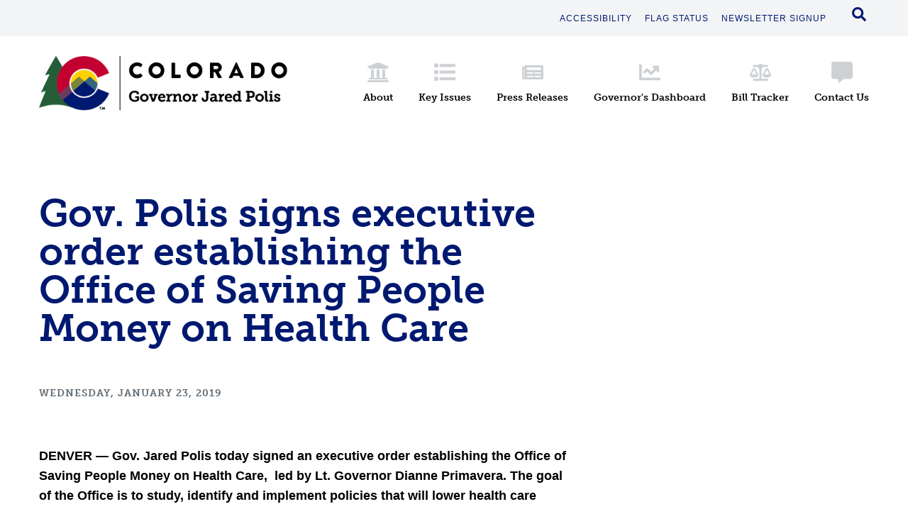

--- FILE ---
content_type: text/html; charset=UTF-8
request_url: https://www.colorado.gov/governor/news/gov-polis-signs-executive-order-establishing-office-saving-people-money-health-care
body_size: 8425
content:
<!DOCTYPE html>
<html lang="en" dir="ltr" prefix="content: http://purl.org/rss/1.0/modules/content/  dc: http://purl.org/dc/terms/  foaf: http://xmlns.com/foaf/0.1/  og: http://ogp.me/ns#  rdfs: http://www.w3.org/2000/01/rdf-schema#  schema: http://schema.org/  sioc: http://rdfs.org/sioc/ns#  sioct: http://rdfs.org/sioc/types#  skos: http://www.w3.org/2004/02/skos/core#  xsd: http://www.w3.org/2001/XMLSchema# ">
  <head>
    <meta charset="utf-8" />
<script async src="https://www.googletagmanager.com/gtag/js?id=UA-15981586-9"></script>
<script>window.dataLayer = window.dataLayer || [];function gtag(){dataLayer.push(arguments)};gtag("js", new Date());gtag("set", "developer_id.dMDhkMT", true);gtag("config", "UA-15981586-9", {"groups":"default","anonymize_ip":true,"page_placeholder":"PLACEHOLDER_page_path"});</script>
<meta name="description" content="DENVER — Gov. Jared Polis today signed an executive order establishing the Office of Saving People Money on Health Care, led by Lt. Governor Dianne Primavera. The goal of the Office is to study, identify and implement policies that will lower health care costs while ensuring all Coloradans have access to affordable, quality care." />
<meta name="robots" content="index, follow" />
<link rel="canonical" href="http://governorsoffice.colorado.gov/governor/news/gov-polis-signs-executive-order-establishing-office-saving-people-money-health-care" />
<meta name="Generator" content="Drupal 10 (https://www.drupal.org)" />
<meta name="MobileOptimized" content="width" />
<meta name="HandheldFriendly" content="true" />
<meta name="viewport" content="width=device-width, initial-scale=1.0" />
<link rel="icon" href="/governor/themes/custom/polis/favicon.ico" type="image/vnd.microsoft.icon" />
<link rel="alternate" hreflang="en" href="http://governorsoffice.colorado.gov/governor/news/gov-polis-signs-executive-order-establishing-office-saving-people-money-health-care" />

    <title>Gov. Polis signs executive order establishing the Office of Saving People Money on Health Care | Colorado Governor Jared Polis</title>
    <link rel="stylesheet" media="all" href="/governor/core/themes/stable9/css/system/components/align.module.css?t74y8b" />
<link rel="stylesheet" media="all" href="/governor/core/themes/stable9/css/system/components/fieldgroup.module.css?t74y8b" />
<link rel="stylesheet" media="all" href="/governor/core/themes/stable9/css/system/components/container-inline.module.css?t74y8b" />
<link rel="stylesheet" media="all" href="/governor/core/themes/stable9/css/system/components/clearfix.module.css?t74y8b" />
<link rel="stylesheet" media="all" href="/governor/core/themes/stable9/css/system/components/details.module.css?t74y8b" />
<link rel="stylesheet" media="all" href="/governor/core/themes/stable9/css/system/components/hidden.module.css?t74y8b" />
<link rel="stylesheet" media="all" href="/governor/core/themes/stable9/css/system/components/item-list.module.css?t74y8b" />
<link rel="stylesheet" media="all" href="/governor/core/themes/stable9/css/system/components/js.module.css?t74y8b" />
<link rel="stylesheet" media="all" href="/governor/core/themes/stable9/css/system/components/nowrap.module.css?t74y8b" />
<link rel="stylesheet" media="all" href="/governor/core/themes/stable9/css/system/components/position-container.module.css?t74y8b" />
<link rel="stylesheet" media="all" href="/governor/core/themes/stable9/css/system/components/reset-appearance.module.css?t74y8b" />
<link rel="stylesheet" media="all" href="/governor/core/themes/stable9/css/system/components/resize.module.css?t74y8b" />
<link rel="stylesheet" media="all" href="/governor/core/themes/stable9/css/system/components/system-status-counter.css?t74y8b" />
<link rel="stylesheet" media="all" href="/governor/core/themes/stable9/css/system/components/system-status-report-counters.css?t74y8b" />
<link rel="stylesheet" media="all" href="/governor/core/themes/stable9/css/system/components/system-status-report-general-info.css?t74y8b" />
<link rel="stylesheet" media="all" href="/governor/core/themes/stable9/css/system/components/tablesort.module.css?t74y8b" />
<link rel="stylesheet" media="all" href="/governor/modules/contrib/ckeditor_accordion/css/accordion.frontend.css?t74y8b" />
<link rel="stylesheet" media="all" href="https://fonts.googleapis.com/css2?family=Inter:wght@100;200;300;400;500;600;700;800;900&amp;display=swap" />
<link rel="stylesheet" media="all" href="/governor/themes/contrib/prototype/components/00-base/animations.css?t74y8b" />
<link rel="stylesheet" media="all" href="/governor/themes/contrib/prototype/components/00-base/colors.css?t74y8b" />
<link rel="stylesheet" media="all" href="/governor/themes/contrib/prototype/components/00-base/grid.css?t74y8b" />
<link rel="stylesheet" media="all" href="/governor/themes/contrib/prototype/components/00-base/layers.css?t74y8b" />
<link rel="stylesheet" media="all" href="/governor/themes/contrib/prototype/components/00-base/sizes.css?t74y8b" />
<link rel="stylesheet" media="all" href="/governor/themes/contrib/prototype/components/00-base/spacing.css?t74y8b" />
<link rel="stylesheet" media="all" href="/governor/themes/contrib/prototype/components/00-base/typography.css?t74y8b" />
<link rel="stylesheet" media="all" href="/governor/themes/contrib/prototype/components/01-elements/reset.css?t74y8b" />
<link rel="stylesheet" media="all" href="/governor/themes/contrib/prototype/components/01-elements/buttons.css?t74y8b" />
<link rel="stylesheet" media="all" href="/governor/themes/contrib/prototype/components/01-elements/forms.css?t74y8b" />
<link rel="stylesheet" media="all" href="/governor/themes/contrib/prototype/components/01-elements/headings.css?t74y8b" />
<link rel="stylesheet" media="all" href="/governor/themes/contrib/prototype/components/01-elements/links.css?t74y8b" />
<link rel="stylesheet" media="all" href="/governor/themes/contrib/prototype/components/01-elements/media.css?t74y8b" />
<link rel="stylesheet" media="all" href="/governor/themes/contrib/prototype/components/01-elements/page.css?t74y8b" />
<link rel="stylesheet" media="all" href="/governor/themes/contrib/prototype/components/01-elements/tables.css?t74y8b" />
<link rel="stylesheet" media="all" href="/governor/themes/contrib/prototype/components/01-elements/text.css?t74y8b" />
<link rel="stylesheet" media="all" href="/governor/themes/contrib/prototype/components/01-elements/layout.css?t74y8b" />
<link rel="stylesheet" media="all" href="/governor/themes/contrib/prototype/components/03-layouts/container/container.css?t74y8b" />
<link rel="stylesheet" media="all" href="/governor/themes/contrib/prototype/components/03-layouts/grid/grid.css?t74y8b" />
<link rel="stylesheet" media="all" href="/governor/themes/contrib/prototype/components/03-layouts/stack/stack.css?t74y8b" />
<link rel="stylesheet" media="all" href="/governor/themes/custom/polis/build/components/footer/footer.css?t74y8b" />
<link rel="stylesheet" media="all" href="/governor/themes/custom/polis/build/components/header/header.css?t74y8b" />
<link rel="stylesheet" media="all" href="/governor/themes/custom/polis/build/libraries/layout/layout.css?t74y8b" />
<link rel="stylesheet" media="all" href="/governor/themes/custom/polis/build/libraries/layout/utility.css?t74y8b" />
<link rel="stylesheet" media="all" href="/governor/themes/contrib/prototype/components/04-regions/site-branding/site-branding.css?t74y8b" />
<link rel="stylesheet" media="all" href="/governor/themes/contrib/prototype/components/04-regions/site-footer/site-footer.css?t74y8b" />
<link rel="stylesheet" media="all" href="/governor/themes/contrib/prototype/components/04-regions/site-header/site-header.css?t74y8b" />
<link rel="stylesheet" media="all" href="//use.typekit.net/vvp7pty.css" />
<link rel="stylesheet" media="all" href="/governor/themes/custom/polis/build/libraries/global/global.css?t74y8b" />
<link rel="stylesheet" media="all" href="/governor/themes/contrib/prototype/components/05-pages/user-forms/user-forms.css?t74y8b" />

    
      </head>
  <body class="path-node page-node-type-press-release">
    <a href="#main-content" class="visually-hidden focusable skip-link">
      Skip to main content
    </a>
    
      <div class="dialog-off-canvas-main-canvas" data-off-canvas-main-canvas>
    <div class="layout-container">
  

</div></div><header class="header" role="banner">
<div class="header__utilities">
	<div class="header__utilities__inner l--constrained l--gutters">
		<nav aria-labelledby="block-utilitymenu-menu" id="block-utilitymenu" data-block-plugin-id="system_menu_block:utility">
            
  <div class="visually-hidden" id="block-utilitymenu-menu">Utility Menu</div>
  

        
            <ul  class="menu menu--utility" data-depth="0">
    <li class="menu__item google__translate">
      <div id="google_translate_element">&nbsp;</div>
      <script type="text/javascript">
      function googleTranslateElementInit() {
        new google.translate.TranslateElement({pageLanguage: 'en'}, 'google_translate_element');
      }
      </script>
      <script type="text/javascript" src="//translate.google.com/translate_a/element.js?cb=googleTranslateElementInit"></script>
    </li>
          <li  class="menu__item">
          <a href="/governor/flag-status" class="menu__link">
                          Flag Status
                      </a>
              </li>
          <li  class="menu__item">
          <a href="/governor/newsletter" class="menu__link">
                          Newsletter Signup
                      </a>
              </li>
          <li  class="menu__item">
          <a href="/governor/search" class="menu__link">
                          <svg viewBox="0 0 24 24" class="icon icon--search">
    <use xlink:href="#search"></use>
</svg>

              <span class="icon--search-text">Search Site</span>
                      </a>
              </li>
        </ul>
  


  </nav>

	</div>
</div>

<div class="header__masthead l--constrained l--gutters">
	<div class="header__logo">
		<a href="/governor/" title="Home" rel="home"     
  
  
  
  
 class="logo"
>
      <img src="/governor/themes/custom/polis/logo.png" alt="Colorado Governor Jared Polis logo" class="logo__image">
  </a>

		<button class="header__main-menu__toggle">☰</button>
	</div>

	<div class="header__main-menu">
		<nav aria-labelledby="block-polis-main-menu-menu" id="block-polis-main-menu" data-block-plugin-id="system_menu_block:main">
            
  <div class="visually-hidden" id="block-polis-main-menu-menu">Main navigation</div>
  

        
            <ul
      class="menu menu--main menu--main--parent"
       data-depth="0"
    >
          <li  class="menu__item menu__item--expanded">
        <a href="/governor/gov-polis" class="menu__link">
                      <svg viewBox="0 0 24 24" class="icon icon--university">
    <use xlink:href="#university"></use>
</svg>

          
          <span class="menu__link__text">
            About
          </span>
        </a>

                              <ul
      class="menu menu--main menu--main--dropdown"
       data-depth="1"
    >
          <li  class="menu__item">
        <a href="/governor/gov-polis" class="menu__link">
          
          <span class="menu__link__text">
            Governor Polis
          </span>
        </a>

              </li>
          <li  class="menu__item">
        <a href="/governor/lt-governor-primavera" class="menu__link">
          
          <span class="menu__link__text">
            Lt. Governor Primavera
          </span>
        </a>

              </li>
          <li  class="menu__item">
        <a href="/governor/cabinet" class="menu__link">
          
          <span class="menu__link__text">
            Cabinet
          </span>
        </a>

              </li>
          <li  class="menu__item">
        <a href="/governor/first-gentleman" class="menu__link">
          
          <span class="menu__link__text">
            First Gentleman
          </span>
        </a>

              </li>
          <li  class="menu__item">
        <a href="https://governor-residence.colorado.gov/" class="menu__link">
          
          <span class="menu__link__text">
            Governor&#039;s Residence
          </span>
        </a>

              </li>
        </ul>
  
              </li>
          <li  class="menu__item menu__item--expanded">
        <a href="/governor/key-issues" class="menu__link">
                      <svg viewBox="0 0 24 24" class="icon icon--list">
    <use xlink:href="#list"></use>
</svg>

          
          <span class="menu__link__text">
            Key Issues
          </span>
        </a>

                              <ul
      class="menu menu--main menu--main--dropdown"
       data-depth="1"
    >
          <li  class="menu__item">
        <a href="/governor/economy" class="menu__link">
          
          <span class="menu__link__text">
            Economy
          </span>
        </a>

              </li>
          <li  class="menu__item">
        <a href="/governor/environment-and-renewables" class="menu__link">
          
          <span class="menu__link__text">
            Environment and Renewables
          </span>
        </a>

              </li>
          <li  class="menu__item">
        <a href="/governor/health" class="menu__link">
          
          <span class="menu__link__text">
            Health
          </span>
        </a>

              </li>
          <li  class="menu__item">
        <a href="/governor/education" class="menu__link">
          
          <span class="menu__link__text">
            Education
          </span>
        </a>

              </li>
        </ul>
  
              </li>
          <li  class="menu__item menu__item--expanded">
        <a href="/governor/news" class="menu__link">
                      <svg viewBox="0 0 24 24" class="icon icon--newspaper">
    <use xlink:href="#newspaper"></use>
</svg>

          
          <span class="menu__link__text">
            Press Releases
          </span>
        </a>

                              <ul
      class="menu menu--main menu--main--dropdown"
       data-depth="1"
    >
          <li  class="menu__item">
        <a href="/governor/executive-orders" class="menu__link">
          
          <span class="menu__link__text">
            Executive Orders
          </span>
        </a>

              </li>
        </ul>
  
              </li>
          <li  class="menu__item">
        <a href="https://dashboard.colorado.gov/" class="menu__link">
                      <svg viewBox="0 0 24 24" class="icon icon--chart-line">
    <use xlink:href="#chart-line"></use>
</svg>

          
          <span class="menu__link__text">
            Governor&#039;s Dashboard
          </span>
        </a>

              </li>
          <li  class="menu__item">
        <a href="/governor/bill-tracker" class="menu__link">
                      <svg viewBox="0 0 24 24" class="icon icon--balance-scale">
    <use xlink:href="#balance-scale"></use>
</svg>

          
          <span class="menu__link__text">
            Bill Tracker
          </span>
        </a>

              </li>
          <li  class="menu__item menu__item--expanded">
        <a href="/governor/contact-us" class="menu__link">
                      <svg viewBox="0 0 24 24" class="icon icon--comment-alt">
    <use xlink:href="#comment-alt"></use>
</svg>

          
          <span class="menu__link__text">
            Contact Us
          </span>
        </a>

                              <ul
      class="menu menu--main menu--main--dropdown"
       data-depth="1"
    >
          <li  class="menu__item">
        <a href="/governor/share-comments" class="menu__link">
          
          <span class="menu__link__text">
            Share Comments
          </span>
        </a>

              </li>
          <li  class="menu__item">
        <a href="/governor/ask-help" class="menu__link">
          
          <span class="menu__link__text">
            Ask For Help
          </span>
        </a>

              </li>
          <li  class="menu__item">
        <a href="/governor/scheduling-request" class="menu__link">
          
          <span class="menu__link__text">
            Scheduling Request
          </span>
        </a>

              </li>
          <li  class="menu__item">
        <a href="/governor/boards-commissions" class="menu__link">
          
          <span class="menu__link__text">
            Boards and Commissions
          </span>
        </a>

              </li>
          <li  class="menu__item">
        <a href="/governor/proclamations-or-letter-request" class="menu__link">
          
          <span class="menu__link__text">
            Proclamation or Letter Request
          </span>
        </a>

              </li>
          <li  class="menu__item">
        <a href="/governor/internships" class="menu__link">
          
          <span class="menu__link__text">
            Internships
          </span>
        </a>

              </li>
          <li  class="menu__item">
        <a href="/governor/media-resources" class="menu__link">
          
          <span class="menu__link__text">
            Media Inquiries
          </span>
        </a>

              </li>
          <li  class="menu__item">
        <a href="https://www.colorado.gov/governor/CORA" class="menu__link">
          
          <span class="menu__link__text">
            Colorado Open Records Act
          </span>
        </a>

              </li>
        </ul>
  
              </li>
        </ul>
  


  </nav>

	</div>
</div></header>
  


	<div  class="region region__name--help">
					<div data-drupal-messages-fallback class="hidden"></div>

			</div>


  <main role="main">
    <a id="main-content" tabindex="-1"></a>
    <div class="layout-content">
  


	<div  class="region region__name--content">
					<div id="block-polis-content" data-block-plugin-id="system_main_block">
  
    
      <article  about="/governor/news/gov-polis-signs-executive-order-establishing-office-saving-people-money-health-care" class="l--constrained l--gutters press-release--full">
  <div class="l--main-col">
    
    <h1  class="press-release__title"><span>Gov. Polis signs executive order establishing the Office of Saving People Money on Health Care</span>
</h1>
    
    <footer class="press-release__footer">Wednesday, January 23, 2019</footer>
    
            <div class="text-content field field--name-body field--type-text-with-summary field--label-hidden field__item"><p>&nbsp;</p><p><meta charset="utf-8"></p><p dir="ltr"><b id="docs-internal-guid-2c1fa3b9-7fff-ffb9-663e-db17eb7e1a9e"><strong>DENVER — </strong></b><strong>Gov. Jared Polis today signed an executive order establishing the Office of Saving People Money on Health Care,&nbsp; led by Lt. Governor Dianne Primavera. The goal of the Office is to study, identify and implement policies that will lower health care costs while ensuring all Coloradans have access to affordable, quality care.</strong></p><p dir="ltr"><b id="docs-internal-guid-2c1fa3b9-7fff-ffb9-663e-db17eb7e1a9e"><strong>“Traveling across the state, we consistently heard from Coloradans about the rising costs of health care,” said Governor Jared Polis. “While we have made significant progress in expanding access to care in Colorado, there is still much work left to do to reduce costs. This Office will focus on ensuring affordability no matter the zip code.”</strong></b></p><p dir="ltr"><b id="docs-internal-guid-2c1fa3b9-7fff-ffb9-663e-db17eb7e1a9e"><strong>The Office will create and implement a roadmap for lowering the cost of health care including:&nbsp;</strong></b></p><ul><li dir="ltr"><p dir="ltr"><b id="docs-internal-guid-2c1fa3b9-7fff-ffb9-663e-db17eb7e1a9e"><strong>Reducing the cost of individual health insurance by working with the General Assembly to authorize a reinsurance program in Colorado;</strong></b></p></li><li dir="ltr"><p dir="ltr"><b id="docs-internal-guid-2c1fa3b9-7fff-ffb9-663e-db17eb7e1a9e"><strong>Developing proposals for a new, lower cost health insurance options;</strong></b></p></li><li dir="ltr"><p dir="ltr"><b id="docs-internal-guid-2c1fa3b9-7fff-ffb9-663e-db17eb7e1a9e"><strong>Empowering the Division of Insurance to protect consumers and support rural and mountain communities working to lower their health care costs;</strong></b></p></li><li dir="ltr"><p dir="ltr"><b id="docs-internal-guid-2c1fa3b9-7fff-ffb9-663e-db17eb7e1a9e"><strong>Increasing hospital price transparency and establishing programs to reduce prescription drug prices.</strong></b></p></li></ul><p dir="ltr"><b id="docs-internal-guid-2c1fa3b9-7fff-ffb9-663e-db17eb7e1a9e"><strong>“During my battle with cancer, I was lucky to be in the care of incredible medical professionals with my family by my side,” said Lieutenant Governor Dianne Primavera. “We want to make sure that every Coloradan can afford the same support system I did.”</strong></b></p><p dir="ltr"><b id="docs-internal-guid-2c1fa3b9-7fff-ffb9-663e-db17eb7e1a9e"><strong>The Office will also:</strong></b></p><ul><li dir="ltr"><p dir="ltr"><b id="docs-internal-guid-2c1fa3b9-7fff-ffb9-663e-db17eb7e1a9e"><strong>Establish a statewide interagency collaborative effort to develop common policies and strategies to reduce the cost of health care;</strong></b></p></li><li dir="ltr"><p dir="ltr"><b id="docs-internal-guid-2c1fa3b9-7fff-ffb9-663e-db17eb7e1a9e"><strong>Develop policies and strategies to support innovation and efficiencies in health care systems in order to reduce health care costs;</strong></b></p></li><li dir="ltr"><p dir="ltr"><b id="docs-internal-guid-2c1fa3b9-7fff-ffb9-663e-db17eb7e1a9e"><strong>Work to ensure culturally competent and equitable access to health care;</strong></b></p></li><li dir="ltr"><p dir="ltr"><b id="docs-internal-guid-2c1fa3b9-7fff-ffb9-663e-db17eb7e1a9e"><strong>Improve health in Colorado by developing, promoting, and implementing policies and strategies that reduce the costs of health care by promoting public health and addressing social determinants of health.</strong></b><br>&nbsp;</p></li></ul><p dir="ltr"><b id="docs-internal-guid-2c1fa3b9-7fff-ffb9-663e-db17eb7e1a9e"><strong>Read the full executive order </strong></b><a href="https://drive.google.com/file/d/1d2n2W4W2BZEq0MZw_huy_ulsiXU5EqoL/view"><b id="docs-internal-guid-2c1fa3b9-7fff-ffb9-663e-db17eb7e1a9e"><strong>here</strong></b></a><b id="docs-internal-guid-2c1fa3b9-7fff-ffb9-663e-db17eb7e1a9e"><strong>.&nbsp;</strong></b><br>&nbsp;</p><p class="text-align-center" dir="ltr"><b id="docs-internal-guid-2c1fa3b9-7fff-ffb9-663e-db17eb7e1a9e"><strong>###</strong></b></p></div>
      
  </div>
</article>

  </div>

			</div>

</div>
    
      </main>

  

<footer class="site-footer" role="contentinfo">
  <div class="l--constrained l--gutters">
    <div class="site-footer__upper">
      <div class="site-footer__contact">
        <h2 class="contact-title">Contact Governor Polis</h2>

        <p class="contact-address">
          <span class="address">State Capitol Bldg - 200 E. Colfax Ave., Rm. 136, Denver, CO 80203</span>
          <span class="phone">Constituent Services Help Line: (303) 866-2885</span>
          <span class="phone">Governor's Office, Front Desk: (303) 866-2471</span>
        </p>
      </div>

      
<nav  id="block-socialmenu" data-block-plugin-id="system_menu_block:social" role='navigation'  aria-label="Social Menu" >
	
		

			
            <ul  class="menu menu--social" data-depth="0">
          <li  class="menu__item">
        <a href="https://twitter.com/govofco" class="menu__link" aria-label="Governor Jared Polis Twitter account">
          <svg viewBox="0 0 24 24" class="icon icon--twitter">
    <use xlink:href="#twitter"></use>
</svg>
  
        </a>
      </li>
          <li  class="menu__item">
        <a href="https://www.facebook.com/jaredpolis" class="menu__link" aria-label="Governor Jared Polis Facebook account">
          <svg viewBox="0 0 24 24" class="icon icon--facebook">
    <use xlink:href="#facebook"></use>
</svg>
  
        </a>
      </li>
          <li  class="menu__item">
        <a href="https://www.instagram.com/govofco" class="menu__link" aria-label="Governor Jared Polis Instagram account">
          <svg viewBox="0 0 24 24" class="icon icon--instagram">
    <use xlink:href="#instagram"></use>
</svg>
  
        </a>
      </li>
        </ul>
  


	</nav>


      <div class="site-footer__newsletter">
        <p class="newsletter">
          <a href="/governor/newsletter" class="newsletter__link button--blue">Newsletter signup</a>
        </p>
      </div>
    </div>
  </div>

  <div class="site-footer__lower l--constrained l--gutters">
    <figure class="footer__logo">
      <img src="/governor/themes/custom/polis/images/co_C_gov_jp_reverse-logo.svg" alt="Colorado - Official State Web Portal">
    </figure>

    
<nav  id="block-footer" data-block-plugin-id="system_menu_block:footer" role='navigation'  aria-label="Footer" >
	
		

			
          <ul  class="menu menu--footer" data-depth="0">
          <li  class="menu__item">
        <span class="menu__link" data-plugin-id="menu-link-content7181515f-333c-4fb2-81c8-96e70393c71c">© State of Colorado 2023</span>
              </li>
          <li  class="menu__item">
        <a href="https://data.colorado.gov/Government/Transparency-Online-Project-TOPS-State-Government-/rifs-n6ib" class="menu__link" data-plugin-id="menu-link-content8761521d-49e8-4475-bb0b-91dded17500c">Transparency Online</a>
              </li>
          <li  class="menu__item">
        <a href="/governor/accessibility-and-accommodations" class="menu__link" data-plugin-id="menu-link-content957cda81-9aa8-4d21-9caa-7d288f89a91d" data-drupal-link-system-path="node/10661">Accessibility Statement</a>
              </li>
        </ul>
  


	</nav>

  </div>
</footer>
</div>
  </div>

    
    <div class="visually-hidden">
      <svg xmlns="http://www.w3.org/2000/svg"><symbol id="arrow"><path fill="inherit" d="M14.8 6.5c-.2-.2-.6-.2-.8 0-.2.2-.2.6 0 .8l4.1 4.1H4.6c-.4 0-.6.3-.6.6s.2.6.6.6h13.5l-4.1 4c-.2.2-.2.6 0 .8.2.2.6.2.8 0l5.1-5.1c.2-.2.2-.6 0-.8l-5.1-5z"/></symbol><symbol id="balance-scale" viewBox="0 0 30 24"><path fill="inherit" d="M12 15.75c0-.758.062-.41-3.988-8.508-.827-1.654-3.196-1.658-4.025 0C-.097 15.41.001 15.015.001 15.75H0c0 2.07 2.686 3.75 6 3.75s6-1.68 6-3.75zm-6-7.5L9.375 15h-6.75L6 8.25zm24 7.5c0-.758.062-.41-3.988-8.508-.827-1.654-3.196-1.658-4.025 0-4.084 8.168-3.986 7.773-3.986 8.508H18c0 2.07 2.686 3.75 6 3.75s6-1.68 6-3.75zM20.624 15L24 8.25 27.375 15h-6.75zm4.125 6H16.5V7.184A3.753 3.753 0 0 0 18.675 4.5h6.075a.75.75 0 0 0 .75-.75v-1.5a.75.75 0 0 0-.75-.75h-6.767A3.732 3.732 0 0 0 15 0a3.732 3.732 0 0 0-2.983 1.5H5.25a.75.75 0 0 0-.75.75v1.5c0 .414.336.75.75.75h6.075A3.753 3.753 0 0 0 13.5 7.184V21H5.25a.75.75 0 0 0-.75.75v1.5c0 .414.336.75.75.75h19.5a.75.75 0 0 0 .75-.75v-1.5a.75.75 0 0 0-.75-.75z"/></symbol><symbol id="chart-line" viewBox="0 0 512 512"><path d="M496 384H64V80c0-8.84-7.16-16-16-16H16C7.16 64 0 71.16 0 80v336c0 17.67 14.33 32 32 32h464c8.84 0 16-7.16 16-16v-32c0-8.84-7.16-16-16-16zM464 96H345.94c-21.38 0-32.09 25.85-16.97 40.97l32.4 32.4L288 242.75l-73.37-73.37c-12.5-12.5-32.76-12.5-45.25 0l-68.69 68.69c-6.25 6.25-6.25 16.38 0 22.63l22.62 22.62c6.25 6.25 16.38 6.25 22.63 0L192 237.25l73.37 73.37c12.5 12.5 32.76 12.5 45.25 0l96-96 32.4 32.4c15.12 15.12 40.97 4.41 40.97-16.97V112c.01-8.84-7.15-16-15.99-16z"/></symbol><symbol id="close" viewBox="0 0 15 15"><g fill="inherit" fill-rule="evenodd"><path d="M2.07.657L.657 2.07l12.728 12.728 1.415-1.414z"/><path d="M.656 13.385l1.415 1.414L14.799 2.07 13.384.657z"/></g></symbol><symbol id="comment-alt" viewBox="0 0 30 30"><path fill="inherit" fill-rule="evenodd" d="M26.25 0H3.75A3.753 3.753 0 0 0 0 3.75v16.875a3.753 3.753 0 0 0 3.75 3.75h5.625v4.922c0 .574.656.908 1.12.568l7.318-5.49h8.437a3.753 3.753 0 0 0 3.75-3.75V3.75A3.753 3.753 0 0 0 26.25 0z"/></symbol><symbol id="facebook" viewBox="0 0 12 24"><path fill="inherit" fill-rule="evenodd" d="M9.81 3.984H12V.17C11.623.117 10.323 0 8.81 0 5.65 0 3.485 1.988 3.485 5.64V9H0v4.266h3.486V24H7.76V13.266h3.346L11.636 9H7.76V6.06c0-1.232.332-2.076 2.05-2.076z"/></symbol><symbol id="instagram" viewBox="0 0 24 24"><path fill="inherit" d="M12.003 5.847A6.143 6.143 0 0 0 5.85 12a6.143 6.143 0 0 0 6.152 6.153A6.143 6.143 0 0 0 18.155 12a6.143 6.143 0 0 0-6.152-6.153zm0 10.153c-2.2 0-4-1.794-4-4s1.794-4 4-4 4 1.794 4 4-1.8 4-4 4zM19.84 5.595c0 .798-.642 1.435-1.435 1.435a1.435 1.435 0 1 1 1.435-1.435zm4.075 1.457c-.091-1.923-.53-3.626-1.939-5.029C20.575.62 18.872.181 16.95.084c-1.981-.112-7.919-.112-9.9 0-1.917.091-3.62.53-5.027 1.934C.614 3.42.18 5.124.084 7.046c-.112 1.982-.112 7.92 0 9.902.091 1.923.53 3.626 1.939 5.029 1.408 1.403 3.105 1.842 5.027 1.939 1.981.112 7.919.112 9.9 0 1.922-.091 3.625-.53 5.027-1.939 1.403-1.403 1.842-3.106 1.939-5.029.112-1.981.112-7.915 0-9.896zm-2.56 12.022a4.05 4.05 0 0 1-2.28 2.282c-1.58.626-5.328.482-7.073.482-1.746 0-5.499.139-7.073-.482a4.05 4.05 0 0 1-2.281-2.282c-.626-1.58-.482-5.328-.482-7.074 0-1.746-.14-5.5.482-7.074a4.05 4.05 0 0 1 2.28-2.282c1.58-.626 5.328-.482 7.074-.482 1.745 0 5.498-.139 7.073.482a4.05 4.05 0 0 1 2.28 2.282c.627 1.58.482 5.328.482 7.074 0 1.746.145 5.5-.482 7.074z"/></symbol><symbol id="list" viewBox="0 0 30 25"><path fill="inherit" d="M7.5 3.984V1.641c0-.518.42-.938.938-.938h20.624c.518 0 .938.42.938.938v2.343c0 .518-.42.938-.938.938H8.438a.937.937 0 0 1-.937-.938zm.938 10.313h20.624c.518 0 .938-.42.938-.938v-2.343a.937.937 0 0 0-.938-.938H8.438a.937.937 0 0 0-.937.938v2.343c0 .518.42.938.938.938zm0 9.375h20.624c.518 0 .938-.42.938-.938v-2.343a.937.937 0 0 0-.938-.938H8.438a.937.937 0 0 0-.937.938v2.343c0 .518.42.938.938.938zM.938 5.625h3.75c.517 0 .937-.42.937-.938V.938A.937.937 0 0 0 4.687 0H.938A.937.937 0 0 0 0 .938v3.75c0 .517.42.937.938.937zm0 9.375h3.75c.517 0 .937-.42.937-.938v-3.75a.937.937 0 0 0-.938-.937H.938a.937.937 0 0 0-.937.938v3.75c0 .517.42.937.938.937zm0 9.375h3.75c.517 0 .937-.42.937-.938v-3.75a.937.937 0 0 0-.938-.937H.938a.937.937 0 0 0-.937.938v3.75c0 .517.42.937.938.937z"/></symbol><symbol id="newspaper" viewBox="0 0 30 20"><path fill="inherit" d="M28.75 0H4.583c-.69 0-1.25.56-1.25 1.25v.417H1.25c-.69 0-1.25.56-1.25 1.25v14.166A2.917 2.917 0 0 0 2.917 20H27.5a2.5 2.5 0 0 0 2.5-2.5V1.25C30 .56 29.44 0 28.75 0zM2.917 17.5a.417.417 0 0 1-.417-.417V4.167h.833v12.916c0 .23-.186.417-.416.417zm12.291-.833H7.292a.625.625 0 0 1-.625-.625v-.417c0-.345.28-.625.625-.625h7.916c.345 0 .625.28.625.625v.417c0 .345-.28.625-.625.625zm10.834 0h-7.917a.625.625 0 0 1-.625-.625v-.417c0-.345.28-.625.625-.625h7.917c.345 0 .625.28.625.625v.417c0 .345-.28.625-.625.625zm-10.834-5H7.292a.625.625 0 0 1-.625-.625v-.417c0-.345.28-.625.625-.625h7.916c.345 0 .625.28.625.625v.417c0 .345-.28.625-.625.625zm10.834 0h-7.917a.625.625 0 0 1-.625-.625v-.417c0-.345.28-.625.625-.625h7.917c.345 0 .625.28.625.625v.417c0 .345-.28.625-.625.625zm0-5H7.292a.625.625 0 0 1-.625-.625V3.958c0-.345.28-.625.625-.625h18.75c.345 0 .625.28.625.625v2.084c0 .345-.28.625-.625.625z"/></symbol><symbol id="pen-alt" viewBox="0 0 30 30"><path fill="inherit" d="M29.121 4.387L25.613.88a2.803 2.803 0 0 0-3.964 0l-3.3 3.3 7.471 7.473 3.301-3.301a2.803 2.803 0 0 0 0-3.964zM14.716 3.19a2.334 2.334 0 0 0-3.3 0l-6.934 6.933a.933.933 0 0 0 0 1.32l1.321 1.321a.934.934 0 0 0 1.321 0l5.943-5.942 1.32 1.32-8.845 8.845A19.088 19.088 0 0 0 .068 28.372l-.001.014c-.1.891.654 1.646 1.546 1.547a19.087 19.087 0 0 0 11.4-5.475L24.5 12.972l-4.831-4.83-4.953-4.953z"/></symbol><symbol id="search" viewBox="0 0 18 18"><path fill="inherit" d="M17.755 15.565l-3.505-3.506a.843.843 0 0 0-.598-.246h-.573a7.277 7.277 0 0 0 1.547-4.5A7.312 7.312 0 0 0 7.313 0 7.312 7.312 0 0 0 0 7.313a7.312 7.312 0 0 0 7.313 7.313c1.698 0 3.26-.577 4.5-1.547v.573c0 .225.088.44.246.598l3.506 3.505a.84.84 0 0 0 1.192 0l.995-.995c.33-.33.33-.865.003-1.195zM7.313 11.813a4.498 4.498 0 0 1-4.5-4.5c0-2.486 2.01-4.5 4.5-4.5 2.486 0 4.5 2.01 4.5 4.5 0 2.486-2.01 4.5-4.5 4.5z"/></symbol><symbol id="twitter" viewBox="0 0 24 20"><path fill="inherit" fill-rule="evenodd" d="M21.533 4.986c.015.219.015.438.015.656 0 6.67-4.949 14.354-13.995 14.354-2.787 0-5.375-.828-7.553-2.265.396.047.777.063 1.188.063 2.3 0 4.416-.797 6.106-2.156-2.162-.046-3.974-1.499-4.599-3.498.305.047.61.078.93.078a5.08 5.08 0 0 0 1.294-.172C2.665 11.578.975 9.547.975 7.095v-.063a4.86 4.86 0 0 0 2.223.64 5.076 5.076 0 0 1-2.193-4.2c0-.938.244-1.797.67-2.547 2.421 3.062 6.061 5.06 10.142 5.28a5.835 5.835 0 0 1-.122-1.156c0-2.78 2.193-5.045 4.92-5.045a4.85 4.85 0 0 1 3.593 1.593A9.538 9.538 0 0 0 23.33.38a5.01 5.01 0 0 1-2.163 2.78c.99-.11 1.95-.39 2.833-.781-.67 1-1.508 1.89-2.467 2.608z"/></symbol><symbol id="university" viewBox="0 0 30 28"><path fill="inherit" d="M30 5.996v1a.5.5 0 0 1-.5.499H28v.75a.75.75 0 0 1-.75.749H2.75a.75.75 0 0 1-.75-.75v-.75H.5a.5.5 0 0 1-.5-.499v-1a.5.5 0 0 1 .309-.46l14.5-5.497a.5.5 0 0 1 .382 0l14.5 5.496a.5.5 0 0 1 .309.462zm-1.5 18.987h-27A1.5 1.5 0 0 0 0 26.482v1a.5.5 0 0 0 .5.499h29a.5.5 0 0 0 .5-.5v-1a1.5 1.5 0 0 0-1.5-1.498zM5 9.993v11.992H2.75a.75.75 0 0 0-.75.75v1.249h26v-1.25a.75.75 0 0 0-.75-.75H25V9.995h-4v11.99h-4V9.995h-4v11.99H9V9.995H5z"/></symbol></svg>    </div>
    <script type="application/json" data-drupal-selector="drupal-settings-json">{"path":{"baseUrl":"\/governor\/","pathPrefix":"","currentPath":"node\/906","currentPathIsAdmin":false,"isFront":false,"currentLanguage":"en"},"pluralDelimiter":"\u0003","suppressDeprecationErrors":true,"google_analytics":{"account":"UA-15981586-9","trackOutbound":true,"trackMailto":true,"trackTel":true,"trackDownload":true,"trackDownloadExtensions":"7z|aac|arc|arj|asf|asx|avi|bin|csv|doc(x|m)?|dot(x|m)?|exe|flv|gif|gz|gzip|hqx|jar|jpe?g|js|mp(2|3|4|e?g)|mov(ie)?|msi|msp|pdf|phps|png|ppt(x|m)?|pot(x|m)?|pps(x|m)?|ppam|sld(x|m)?|thmx|qtm?|ra(m|r)?|sea|sit|tar|tgz|torrent|txt|wav|wma|wmv|wpd|xls(x|m|b)?|xlt(x|m)|xlam|xml|z|zip"},"ckeditorAccordion":{"accordionStyle":{"collapseAll":1,"keepRowsOpen":1,"animateAccordionOpenAndClose":1,"openTabsWithHash":1,"allowHtmlInTitles":0}},"ajax":[],"user":{"uid":0,"permissionsHash":"b9cd2050d396863a3e5e2ffb93795415d818e60341c930fd59597eae03f3c12a"}}</script>
<script src="/governor/core/assets/vendor/jquery/jquery.min.js?v=3.7.1"></script>
<script src="/governor/core/assets/vendor/once/once.min.js?v=1.0.1"></script>
<script src="/governor/core/misc/drupalSettingsLoader.js?v=10.5.6"></script>
<script src="/governor/core/misc/drupal.js?v=10.5.6"></script>
<script src="/governor/core/misc/drupal.init.js?v=10.5.6"></script>
<script src="/governor/modules/contrib/ckeditor_accordion/js/accordion.frontend.min.js?t74y8b"></script>
<script src="/governor/modules/contrib/google_analytics/js/google_analytics.js?v=10.5.6"></script>
<script src="/governor/themes/custom/polis/build/libraries/cookie/js.cookie.js?v=2.2.0"></script>
<script src="/governor/themes/custom/polis/build/libraries/global/global.js?v=1.0.x"></script>
<script src="/governor/themes/custom/polis/build/components/header/header.js?t74y8b"></script>

    <script type="text/javascript">
      /*<![CDATA[*/
      (function() {
      var sz = document.createElement('script'); sz.type = 'text/javascript'; sz.async = true;
      sz.src = 'https://siteimproveanalytics.com/js/siteanalyze_77585.js';
      var s = document.getElementsByTagName('script')[0]; s.parentNode.insertBefore(sz, s);
      })();
      /*]]>*/
    </script>
  </body>
</html>


--- FILE ---
content_type: text/css
request_url: https://www.colorado.gov/governor/themes/contrib/prototype/components/00-base/animations.css?t74y8b
body_size: 447
content:
:root {
  --transition-easeInSine: cubic-bezier(0.12, 0, 0.39, 0);
  --transition-easeOutSine: cubic-bezier(0.61, 1, 0.88, 1);
  --transition-easeInOutSine: cubic-bezier(0.37, 0, 0.63, 1);
  --transition-easeInQuad: cubic-bezier(0.11, 0, 0.5, 0);
  --transition-easeOutQuad: cubic-bezier(0.5, 1, 0.89, 1);
  --transition-easeInOutQuad: cubic-bezier(0.45, 0, 0.55, 1);
  --transition-easeInCubic: cubic-bezier(0.32, 0, 0.67, 0);
  --transition-easeOutCubic: cubic-bezier(0.33, 1, 0.68, 1);
  --transition-easeInOutCubic: cubic-bezier(0.65, 0, 0.35, 1);
  --transition-easeInQuart: cubic-bezier(0.5, 0, 0.75, 0);
  --transition-easeOutQuart: cubic-bezier(0.25, 1, 0.5, 1);
  --transition-easeInOutQuart: cubic-bezier(0.76, 0, 0.24, 1);
  --transition-easeInQuint: cubic-bezier(0.64, 0, 0.78, 0);
  --transition-easeOutQuint: cubic-bezier(0.22, 1, 0.36, 1);
  --transition-easeInOutQuint: cubic-bezier(0.83, 0, 0.17, 1);
  --transition-easeInExpo: cubic-bezier(0.7, 0, 0.84, 0);
  --transition-easeOutExpo: cubic-bezier(0.16, 1, 0.3, 1);
  --transition-easeInOutExpo: cubic-bezier(0.87, 0, 0.13, 1);
  --transition-easeInCirc: cubic-bezier(0.55, 0, 1, 0.45);
  --transition-easeOutCirc: cubic-bezier(0, 0.55, 0.45, 1);
  --transition-easeInOutCirc: cubic-bezier(0.85, 0, 0.15, 1);
  --transition-easeInBack: cubic-bezier(0.36, 0, 0.66, -0.56);
  --transition-easeOutBack: cubic-bezier(0.34, 1.56, 0.64, 1);
  --transition-easeInOutBack: cubic-bezier(0.68, -0.6, 0.32, 1.6);
}

--- FILE ---
content_type: text/css
request_url: https://www.colorado.gov/governor/themes/contrib/prototype/components/00-base/grid.css?t74y8b
body_size: 200
content:
:root {
  --prototype-grid-gap: var(--prototype-space-36);
}

--- FILE ---
content_type: text/css
request_url: https://www.colorado.gov/governor/themes/contrib/prototype/components/00-base/layers.css?t74y8b
body_size: 232
content:
:root {
  --prototype-zindex-super: 100;
  --prototype-zindex-top: 90;
  --prototype-zindex-over: 10;
  --prototype-zindex-default: 1;
  --prototype-zindex-under: -1;
  --prototype-zindex-bottom: -9999px;
}

--- FILE ---
content_type: text/css
request_url: https://www.colorado.gov/governor/themes/contrib/prototype/components/00-base/spacing.css?t74y8b
body_size: 554
content:
/* prettier-ignore */
:root {
  --prototype-space-0: 0px;
  --prototype-space-8: 4px;
  --prototype-space-20: 8px;
  --prototype-space-36: 12px;
  --prototype-space-60: 20px;
  --prototype-space-96: 30px;
  --prototype-space-120: 40px;
  --prototype-space-180: 60px;
  --prototype-space-rem-0: 0rem; /* 0px */
  --prototype-space-rem-8: 0.25rem; /* 4px */
  --prototype-space-rem-20: 0.5rem; /* 8px */
  --prototype-space-rem-36: 0.75rem; /* 12px */
  --prototype-space-rem-60: 1.25rem; /* 20px */
  --prototype-space-rem-96: 1.875rem; /* 30px */
  --prototype-space-rem-120: 2.5rem; /* 40px */
  --prototype-space-rem-180: 3.75rem; /* 60px */
}
@media (min-width: 768px) {
  :root {
    --prototype-space-8: 8px;
    --prototype-space-20: 12px;
    --prototype-space-36: 18px;
    --prototype-space-60: 32px;
    --prototype-space-96: 48px;
    --prototype-space-120: 60px;
    --prototype-space-180: 90px;
    --prototype-space-rem-8: 0.5rem; /* 8px */
    --prototype-space-rem-20: 0.75rem; /* 12px */
    --prototype-space-rem-36: 1.125rem; /* 18px */
    --prototype-space-rem-60: 2rem; /* 32px */
    --prototype-space-rem-96: 3rem; /* 48px */
    --prototype-space-rem-120: 3.75rem; /* 60px */
    --prototype-space-rem-180: 5.625rem; /* 90px */
  }
}
@media (min-width: 1024px) {
  :root {
    --prototype-space-20: 16px;
    --prototype-space-36: 24px;
    --prototype-space-60: 40px;
    --prototype-space-96: 60px;
    --prototype-space-120: 80px;
    --prototype-space-180: 120px;
    --prototype-space-rem-20: 1rem; /* 16px */
    --prototype-space-rem-36: 1.5rem; /* 24px */
    --prototype-space-rem-60: 2.5rem; /* 40px */
    --prototype-space-rem-96: 3.75rem; /* 60px */
    --prototype-space-rem-120: 5rem; /* 80px */
    --prototype-space-rem-180: 7.5rem; /* 120px */
  }
}
@media (min-width: 1200px) {
  :root {
    --prototype-space-20: 20px;
    --prototype-space-36: 36px;
    --prototype-space-60: 60px;
    --prototype-space-96: 96px;
    --prototype-space-120: 120px;
    --prototype-space-180: 180px;
    --prototype-space-rem-20: 1.25rem; /* 20px */
    --prototype-space-rem-36: 2.25rem; /* 36px */
    --prototype-space-rem-60: 3.75rem; /* 60px */
    --prototype-space-rem-96: 6rem; /* 96px */
    --prototype-space-rem-120: 7.5rem; /* 120px */
    --prototype-space-rem-180: 11.25rem; /* 180px */
  }
}

--- FILE ---
content_type: text/css
request_url: https://www.colorado.gov/governor/themes/contrib/prototype/components/00-base/typography.css?t74y8b
body_size: 841
content:
:root {
  --prototype-ff-base: "Inter", sans-serif;
}

/* prettier-ignore */
:root {
  /* font-sizes: heading */
  --prototype-fs-heading-h1: 2.75rem; /* 44px */
  --prototype-fs-heading-h2: 2rem; /* 32px */
  --prototype-fs-heading-h3: 1.5rem; /* 24px */
  --prototype-fs-heading-h4: 1.375rem; /* 22px */
  /* font-sizes: body */
  --prototype-fs-body-base: 0.875rem; /* 14px */
  --prototype-fs-body-18: 0.875rem; /* 14px */
  --prototype-fs-body-16: 0.875rem; /* 14px */
  /* font-sizes: label */
  --prototype-fs-label-18: 0.875rem; /* 14px */
  --prototype-fs-label-16: 0.875rem; /* 14px */
  --prototype-fs-label-14: 0.75rem; /* 12px */
  /* line-heights: heading */
  --prototype-lh-heading-h1: 1.1818181818; /* 52px */
  --prototype-lh-heading-h2: 1.125; /* 36px */
  --prototype-lh-heading-h3: 1.1666666667; /* 28px */
  --prototype-lh-heading-h4: 1.2727272727; /* 28px */
  /* line-heights: body */
  --prototype-lh-body-base: 1.5714285714; /* 22px */
  --prototype-lh-body-18: 1.5714285714; /* 22px */
  --prototype-lh-body-16: 1.5714285714; /* 22px */
  /* line-heights: label */
  --prototype-lh-label-18: 1.7142857143; /* 24px */
  --prototype-lh-label-16: 1.7142857143; /* 24px */
  --prototype-lh-label-14: 1.8333333333; /* 22px */
}
@media (min-width: 768px) {
  :root {
    /* font-sizes: heading */
    --prototype-fs-heading-h1: 3.25rem; /* 52px */
    --prototype-fs-heading-h2: 2.625rem; /* 42px */
    --prototype-fs-heading-h3: 1.75rem; /* 28px */
    --prototype-fs-heading-h4: 1.5rem; /* 24px */
    /* font-sizes: body */
    --prototype-fs-body-base: 1rem; /* 16px */
    --prototype-fs-body-18: 1rem; /* 16px */
    --prototype-fs-body-16: 1rem; /* 16px */
    /* font-sizes: label */
    --prototype-fs-label-18: 1rem; /* 16px */
    --prototype-fs-label-16: 1rem; /* 16px */
    --prototype-fs-label-14: 0.875rem; /* 14px */
    /* line-heights: heading */
    --prototype-lh-heading-h1: 1.1538461538; /* 60px */
    --prototype-lh-heading-h2: 1.1428571429; /* 48px */
    --prototype-lh-heading-h3: 1.1428571429; /* 32px */
    --prototype-lh-heading-h4: 1.1666666667; /* 28px */
    /* line-heights: body */
    --prototype-lh-body-base: 1.625; /* 26px */
    --prototype-lh-body-18: 1.625; /* 26px */
    --prototype-lh-body-16: 1.625; /* 26px */
    /* line-heights: label */
    --prototype-lh-label-18: 1.75; /* 28px */
    --prototype-lh-label-16: 1.5; /* 24px */
    --prototype-lh-label-14: 1.7142857143; /* 24px */
  }
}
@media (min-width: 1024px) {
  :root {
    /* font-sizes: heading */
    --prototype-fs-heading-h1: 4.5rem; /* 72px */
    --prototype-fs-heading-h2: 2.75rem; /* 44px */
    --prototype-fs-heading-h3: 2rem; /* 32px */
    --prototype-fs-heading-h4: 1.75rem; /* 28px */
    /* font-sizes: body */
    --prototype-fs-body-base: 1.125rem; /* 18px */
    --prototype-fs-body-18: 1.125rem; /* 18px */
    --prototype-fs-body-16: 1rem; /* 16px */
    /* font-sizes: label */
    --prototype-fs-label-18: 1.125rem; /* 18px */
    --prototype-fs-label-16: 1rem; /* 16px */
    /* line-heights: heading */
    --prototype-lh-heading-h1: 1; /* 72px */
    --prototype-lh-heading-h2: 1.1818181818; /* 52px */
    --prototype-lh-heading-h3: 1.125; /* 36px */
    --prototype-lh-heading-h4: 1.1428571429; /* 32px */
    /* line-heights: body */
    --prototype-lh-body-base: 1.5555555556; /* 28px */
    --prototype-lh-body-18: 1.5555555556; /* 28px */
    --prototype-lh-body-16: 1.625; /* 26px */
    /* line-heights: label */
    --prototype-lh-label-18: 1.5555555556; /* 28px */
    --prototype-lh-label-16: 1.75; /* 28px */
  }
}
@media (min-width: 1200px) {
  :root {
    /* font-sizes: heading */
    --prototype-fs-heading-h1: 6rem; /* 96px */
    --prototype-fs-heading-h2: 3.25rem; /* 52px */
    --prototype-fs-heading-h3: 2.75rem; /* 44px */
    --prototype-fs-heading-h4: 2rem; /* 32px */
    /* font-sizes: body */
    --prototype-fs-body-base: 1.125rem; /* 18px */
    --prototype-fs-body-18: 1.125rem; /* 18px */
    --prototype-fs-body-16: 1rem; /* 16px */
    /* line-heights: heading */
    --prototype-lh-heading-h1: 0.9583333333; /* 92px */
    --prototype-lh-heading-h2: 1.1538461538; /* 60px */
    --prototype-lh-heading-h3: 1.1818181818; /* 52px */
    --prototype-lh-heading-h4: 1.125; /* 36px */
    /* line-heights: body */
    --prototype-lh-body-base: 1.5555555556; /* 28px */
    --prototype-lh-body-18: 1.5555555556; /* 28px */
    --prototype-lh-body-16: 1.625; /* 26px */
  }
}

:root {
  --prototype-fw-thin: 100;
  --prototype-fw-light: 300;
  --prototype-fw-regular: 400;
  --prototype-fw-book: 400;
  --prototype-fw-medium: 500;
  --prototype-fw-semibold: 600;
  --prototype-fw-bold: 700;
}

--- FILE ---
content_type: text/css
request_url: https://www.colorado.gov/governor/themes/contrib/prototype/components/01-elements/buttons.css?t74y8b
body_size: 416
content:
.button {
  font-size: var(--prototype-fs-label-18);
  line-height: var(--prototype-lh-label-18);
  align-items: center;
  background-color: var(--prototype-color-gray-200);
  display: flex;
  gap: 10px;
  padding: 0.625rem 1.25rem;
  -webkit-text-decoration: none;
  text-decoration: none;
  width: -moz-fit-content;
  width: fit-content;
}
.button:hover {
  cursor: pointer;
}
.button a,
.button span {
  color: var(--prototype-color-black);
}

.button__icon {
  display: inline-flex;
  height: 1.5rem;
  width: 1.5rem;
}
.button__icon svg {
  fill: var(--prototype-color-black);
}

--- FILE ---
content_type: text/css
request_url: https://www.colorado.gov/governor/themes/contrib/prototype/components/01-elements/forms.css?t74y8b
body_size: 1762
content:
form > * + *,
form .form-item + .form-item {
  margin-top: var(--prototype-space-20, 1.25rem);
}

label,
legend,
.form-item__label {
  font-size: var(--prototype-fs-label-16);
  line-height: var(--prototype-lh-label-16);
  display: block;
  font-weight: var(--prototype-fw-bold);
}

legend {
  margin-block-end: 4px;
}

fieldset {
  border: none;
  margin-inline: 0;
  padding: 0;
}

input,
textarea {
  font-size: var(--prototype-fs-label-16);
  line-height: var(--prototype-lh-label-16);
  border-radius: 0;
  color: var(--prototype-color-black);
  max-inline-size: 100%;
}

textarea {
  border: solid 1px var(--prototype-color-dark);
  display: block;
  inline-size: 100%;
  padding-block: 12px;
  padding-inline: 12px;
}

input[type=date],
input[type=email],
input[type=number],
input[type=password],
input[type=search],
input[type=tel],
input[type=text] {
  font-size: var(--prototype-fs-label-16);
  line-height: var(--prototype-lh-label-16);
  block-size: auto;
  border: solid 1px var(--prototype-color-dark);
  font-weight: var(--prototype-fw-regular);
  padding-block: 12px;
  padding-inline: 12px;
}
input[type=date]::-moz-placeholder, input[type=email]::-moz-placeholder, input[type=number]::-moz-placeholder, input[type=password]::-moz-placeholder, input[type=search]::-moz-placeholder, input[type=tel]::-moz-placeholder, input[type=text]::-moz-placeholder {
  color: var(--prototype-color-gray-600);
}
input[type=date]::placeholder,
input[type=email]::placeholder,
input[type=number]::placeholder,
input[type=password]::placeholder,
input[type=search]::placeholder,
input[type=tel]::placeholder,
input[type=text]::placeholder {
  color: var(--prototype-color-gray-600);
}

select {
  font-size: var(--prototype-fs-label-16);
  line-height: var(--prototype-lh-label-16);
  -webkit-appearance: none;
     -moz-appearance: none;
          appearance: none;
  background: var(--prototype-i-triangle-down) no-repeat calc(100% - 12px) center;
  background-size: 24px;
  block-size: 52px;
  border: solid 1px var(--prototype-color-dark);
  border-radius: 0;
  color: var(--prototype-color-black);
  padding-block: 12px;
  padding-inline: 12px;
}

select::-ms-expand {
  display: none;
}

input[type=search]::-webkit-search-decoration,
input[type=search]::-webkit-search-cancel-button,
input[type=search]::-webkit-search-results-button,
input[type=search]::-webkit-search-results-decoration {
  display: none;
}

input[type=search] {
  background: var(--prototype-i-search) no-repeat 12px center;
  background-size: 28px;
  padding-inline-start: 24px;
}

.form-type__checkbox,
.form-type__radio {
  position: relative;
}
.form-type__checkbox label,
.form-type__radio label {
  display: flex;
  font-weight: var(--prototype-fw-regular);
  gap: 4px;
}
.form-type__checkbox label:before,
.form-type__radio label:before {
  background-color: var(--prototype-color-black);
  block-size: 28px;
  content: "";
  display: block;
  inline-size: 28px;
  inset-block-start: -4px;
  inset-inline-start: -2px;
  -webkit-mask-size: cover;
          mask-size: cover;
  position: relative;
}
@media (min-width: 768px) {
  .form-type__checkbox label:before,
  .form-type__radio label:before {
    inset-block-start: -1px;
  }
}
.form-type__checkbox input,
.form-type__radio input {
  -webkit-appearance: none;
     -moz-appearance: none;
          appearance: none;
  block-size: 100%;
  cursor: pointer;
  inline-size: 100%;
  inset-block-start: 0;
  inset-inline-start: 0;
  margin: 0;
  position: absolute;
  z-index: var(--prototype-zindex-default);
}

.form-type__checkbox label:before {
  -webkit-mask: var(--prototype-i-rectangle-empty) no-repeat center;
          mask: var(--prototype-i-rectangle-empty) no-repeat center;
}
.form-type__checkbox input:checked + label:before {
  -webkit-mask: var(--prototype-i-rectangle-checked) no-repeat center;
          mask: var(--prototype-i-rectangle-checked) no-repeat center;
}

.form-type__radio label:before {
  -webkit-mask: var(--prototype-i-circle-empty) no-repeat center;
          mask: var(--prototype-i-circle-empty) no-repeat center;
}
.form-type__radio input:checked + label:before {
  -webkit-mask: var(--prototype-i-circle-filled) no-repeat center;
          mask: var(--prototype-i-circle-filled) no-repeat center;
}

.description,
.form-item__description,
.form-item__description p {
  font-size: var(--prototype-fs-label-14);
  line-height: var(--prototype-lh-label-14);
  color: var(--prototype-color-dark);
}

.password-strength__meter {
  background-color: var(--prototype-color-gray-100);
}

.password-strength__indicator.is-fair {
  background-color: var(--prototype-color-yellow);
}
.password-strength__indicator.is-strong {
  background-color: var(--prototype-color-green);
}
.password-strength__indicator.is-good {
  background-color: var(--prototype-color-green);
}
.password-strength__indicator.is-weak {
  background-color: var(--prototype-color-red);
}

.password-confirm,
.password-strength__title {
  font-size: var(--prototype-fs-label-14);
  line-height: var(--prototype-lh-label-14);
}

.password-strength__text {
  font-weight: var(--prototype-fw-bold);
}

.password-confirm > span {
  font-weight: var(--prototype-fw-bold);
}
.password-confirm > span.error {
  color: var(--prototype-color-red);
}
.password-confirm > span.ok {
  color: var(--prototype-color-green);
}

.password-suggestions {
  font-size: var(--prototype-fs-label-14);
  line-height: var(--prototype-lh-label-14);
  font-weight: var(--prototype-fw-bold);
}
.password-suggestions > ul {
  font-weight: var(--prototype-fw-regular);
}

.search-advanced {
  margin-bottom: 10px;
}
.search-advanced #edit-types-fieldset .form-type__checkbox,
.search-advanced #edit-lang-fieldset .form-type__checkbox {
  margin-bottom: 5px;
}
.search-advanced #edit-types-fieldset .form-type__checkbox input,
.search-advanced #edit-lang-fieldset .form-type__checkbox input {
  width: auto;
}

.form-error {
  color: var(--prototype-color-danger);
}
.form-error p {
  color: var(--prototype-color-danger);
}
.form-error input[type=text],
.form-error input[type=password],
.form-error input[type=date],
.form-error input[type=email],
.form-error input[type=number],
.form-error input[type=tel] {
  border: solid 1px var(--prototype-color-danger);
}

.form-item--disabled {
  color: var(--prototype-color-gray-600);
}
.form-item--disabled p {
  color: var(--prototype-color-gray-600);
}
.form-item--disabled label:before {
  background-color: var(--prototype-color-gray-600);
}
.form-item--disabled input {
  cursor: not-allowed;
}
.form-item--disabled input[type=text],
.form-item--disabled input[type=password],
.form-item--disabled input[type=date],
.form-item--disabled input[type=email],
.form-item--disabled input[type=number],
.form-item--disabled input[type=tel] {
  border: solid 1px var(--prototype-color-gray-600);
  color: var(--prototype-color-gray-600);
}
.form-item--disabled input[type=text]::-moz-placeholder, .form-item--disabled input[type=password]::-moz-placeholder, .form-item--disabled input[type=date]::-moz-placeholder, .form-item--disabled input[type=email]::-moz-placeholder, .form-item--disabled input[type=number]::-moz-placeholder, .form-item--disabled input[type=tel]::-moz-placeholder {
  color: var(--prototype-color-gray-600);
}
.form-item--disabled input[type=text]::placeholder,
.form-item--disabled input[type=password]::placeholder,
.form-item--disabled input[type=date]::placeholder,
.form-item--disabled input[type=email]::placeholder,
.form-item--disabled input[type=number]::placeholder,
.form-item--disabled input[type=tel]::placeholder {
  color: var(--prototype-color-gray-600);
}

.form-actions {
  align-self: flex-start;
  display: flex;
  gap: var(--prototype-space-20, 1.25rem);
}
@media (min-width: 768px) {
  .form-actions {
    align-self: auto;
  }
}
.form-actions input {
  font-size: var(--prototype-fs-body-18);
  line-height: var(--prototype-lh-body-18);
  -webkit-appearance: none;
     -moz-appearance: none;
          appearance: none;
  background-color: var(--prototype-color-black);
  border: none;
  box-shadow: none;
  color: var(--prototype-color-white);
  cursor: pointer;
  padding-block: 8px;
  padding-inline: 12px;
  position: relative;
  text-decoration: underline;
  -webkit-text-decoration: underline transparent;
          text-decoration: underline transparent;
  text-underline-offset: 2px;
}
.form-actions input:hover, .form-actions input:focus {
  color: var(--prototype-color-white);
  text-decoration: underline;
  -webkit-text-decoration: underline currentColor;
          text-decoration: underline currentColor;
}
.form-actions input[value=Clear] {
  background: var(--prototype-i-close) no-repeat left center;
  color: var(--prototype-color-black);
  background-size: 28px;
  padding-inline-start: 32px;
}

.form--exposed-filters {
  align-items: flex-end;
  display: flex;
  flex-flow: nowrap column;
  gap: var(--prototype-space-20, 1.25rem);
}
@media (min-width: 768px) {
  .form--exposed-filters {
    flex-flow: nowrap row;
  }
}
.form--exposed-filters .form-item {
  margin: 0;
}

--- FILE ---
content_type: text/css
request_url: https://www.colorado.gov/governor/themes/contrib/prototype/components/01-elements/links.css?t74y8b
body_size: 254
content:
a {
  color: var(--prototype-color-primary);
  -webkit-text-decoration: underline;
  text-decoration: underline;
}
a:hover, a:focus {
  color: var(--prototype-color-secondary);
  -webkit-text-decoration: none;
  text-decoration: none;
}

--- FILE ---
content_type: text/css
request_url: https://www.colorado.gov/governor/themes/contrib/prototype/components/01-elements/text.css?t74y8b
body_size: 318
content:
body {
  font-size: var(--prototype-fs-body-base);
  line-height: var(--prototype-lh-body-base);
  color: var(--prototype-color-black);
  font-family: var(--prototype-ff-base);
}

strong,
b {
  font-weight: var(--prototype-fw-bold);
}

blockquote {
  text-indent: -0.4em;
  font-style: italic;
}

* + blockquote {
  margin-top: 16px;
}

--- FILE ---
content_type: text/css
request_url: https://www.colorado.gov/governor/themes/contrib/prototype/components/03-layouts/stack/stack.css?t74y8b
body_size: 365
content:
[class*=l-stack] {
  --stack-spacing: var(--prototype-space-36, 2rem);
}

[class*=l-stack] > * {
  margin-top: 0;
  margin-bottom: 0;
}

[class*=l-stack] > * + * {
  margin-top: var(--stack-spacing);
}

.l-stack--ruled > * + * {
  padding-top: var(--stack-spacing);
  border-top: var(--border-size, 1px) var(--border-style, solid) var(--border-color);
}

.l-stack--none > * + * {
  margin-top: 0;
}

.l-stack--small > * + * {
  --stack-spacing: var(--prototype-space-20);
}

.l-stack--medium > * + * {
  --stack-spacing: var(--prototype-space-36);
}

.l-stack--large > * + * {
  --stack-spacing: var(--prototype-space-60);
}

.l-stack--xlarge > * + * {
  --stack-spacing: var(--prototype-space-96);
}

.l-stack--xxlarge > * + * {
  --stack-spacing: var(--prototype-space-120);
}

--- FILE ---
content_type: text/css
request_url: https://www.colorado.gov/governor/themes/custom/polis/build/libraries/layout/layout.css?t74y8b
body_size: 839
content:
.l__region {
  width: 100%;
}

.l__region + .l__region {
  margin-top: 0rem;
}
@media (min-width: 48em) {
  .l__region + .l__region {
    margin-top: 3rem;
  }
}
@media (min-width: 62em) {
  .l__region + .l__region {
    margin-top: 0;
  }
}

.layout:not(.l--full-bleed) .l__main {
  margin: -1.5277777778rem;
}
.layout:not(.l--full-bleed) .l__main .l__region {
  padding: 1.5277777778rem;
}

.layout--notification:not(.l--full-bleed) {
  font-size: 0.8888888889rem;
  background-color: #ffd100;
}
.layout--notification:not(.l--full-bleed) .l__main {
  margin: 0rem -1.5277777778rem;
}
@media (min-width: 48em) {
  .layout--notification:not(.l--full-bleed) .l__main {
    margin: 0rem -1.5277777778rem;
  }
}
.layout--notification:not(.l--full-bleed) .l__main .l__region {
  padding: 0.0555555556rem 1.5277777778rem;
}
.layout--notification:not(.l--full-bleed) .l__main .l__region:nth-of-type(1) {
  padding-top: 0.0555555556rem;
}
@media (min-width: 48em) {
  .layout--notification:not(.l--full-bleed) .l__main .l__region {
    padding: 0.0555555556rem 1.5277777778rem;
    margin: 1.1111111111rem 0 1.1111111111rem;
  }
  .layout--notification:not(.l--full-bleed) .l__main .l__region:first-of-type {
    padding-top: 0.5555555556rem;
    margin-top: 0;
  }
  .layout--notification:not(.l--full-bleed) .l__main .l__region:last-of-type {
    padding-bottom: 0.5555555556rem;
  }
}
@media (min-width: 62em) {
  .layout--notification:not(.l--full-bleed) .l__main .l__region {
    margin-top: 0.0555555556rem;
  }
  .layout--notification:not(.l--full-bleed) .l__main .l__region:first-of-type {
    margin-top: 1.1111111111rem;
    border-right: 0.0555555556rem solid #000;
  }
  .layout--notification:not(.l--full-bleed) .l__main .l__region:first-of-type p {
    margin-top: 0;
    margin-bottom: 0;
  }
  .layout--notification:not(.l--full-bleed) .l__main .l__region:last-of-type {
    margin-top: 1.1111111111rem;
    border-left: 0.0555555556rem solid #000;
  }
  .layout--notification:not(.l--full-bleed) .l__main .l__region:last-of-type p {
    margin-top: 0;
  }
}

@media (min-width: 62em) {
  .l__main {
    align-items: stretch;
    display: flex;
    flex-wrap: nowrap;
    justify-content: space-between;
  }
  .l__main .l__region {
    display: flex;
    flex-direction: column;
  }
  .column-priority-right .l__main {
    flex-direction: row-reverse;
  }
  .l--layout-onecolumn .l__region {
    width: 100%;
  }
  .l--layout-twocolumn-halves .l__main > .l__primary,
  .l--layout-twocolumn-halves .l__main > .l__secondary {
    width: 50%;
  }
  .l--layout-twocolumn-onethird-twothirds .l__main > .l__primary {
    width: 33.3333333333%;
  }
  .l--layout-twocolumn-onethird-twothirds .l__main > .l__secondary {
    width: 66.6666666667%;
  }
  .l--layout-twocolumn-twothirds-onethird .l__main > .l__primary {
    width: 66.6666666667%;
  }
  .l--layout-twocolumn-twothirds-onethird .l__main > .l__secondary {
    width: 33.3333333333%;
  }
  .l--layout-threecolumn-thirds .l__main > .l__primary,
  .l--layout-threecolumn-thirds .l__main > .l__secondary,
  .l--layout-threecolumn-thirds .l__main > .l__tertiary {
    width: 33.3333333333%;
  }
  .l--layout-threecolumn-half-quarter-quarter .l__main > .l__primary {
    width: 50%;
  }
  .l--layout-threecolumn-half-quarter-quarter .l__main > .l__secondary,
  .l--layout-threecolumn-half-quarter-quarter .l__main > .l__tertiary {
    width: 25%;
  }
  .l--layout-threecolumn-quarter-half-quarter .l__main > .l__secondary {
    width: 50%;
  }
  .l--layout-threecolumn-quarter-half-quarter .l__main > .l__primary,
  .l--layout-threecolumn-quarter-half-quarter .l__main > .l__tertiary {
    width: 25%;
  }
  .l--layout-threecolumn-quarter-quarter-half .l__main > .l__tertiary {
    width: 50%;
  }
  .l--layout-threecolumn-quarter-quarter-half .l__main > .l__primary,
  .l--layout-threecolumn-quarter-quarter-half .l__main > .l__secondary {
    width: 25%;
  }
}
.l--layout-fourcolum-fourths .l__main > .l__primary,
.l--layout-fourcolum-fourths .l__main > .l__secondary,
.l--layout-fourcolum-fourths .l__main > .l__tertiary,
.l--layout-fourcolum-fourths .l__main > .l__quaternary {
  width: 25%;
}


--- FILE ---
content_type: text/css
request_url: https://www.colorado.gov/governor/themes/custom/polis/build/libraries/layout/utility.css?t74y8b
body_size: 1132
content:
.bg--tinted {
  background-color: #f3f4f5;
}
html.color-contrast .bg--tinted {
  background-color: #fff;
}

[class*=bg--mountains-] {
  background-color: #001970;
  background-position: center;
  background-size: cover;
}
html.color-contrast [class*=bg--mountains-] {
  background-color: #000;
}
[class*=bg--mountains-] * {
  color: #fff !important;
}
[class*=bg--mountains-] .section-title:after {
  background-color: #ced1d4;
}
html.color-contrast [class*=bg--mountains-] .section-title:after {
  background-color: #fff;
}
html.color-contrast [class*=bg--mountains-] {
  background-image: none;
}

.bg--mountains-alt1 {
  background-image: url("../../../images/mountains.jpg");
}

.bg--mountains-alt2 {
  background-image: url("../../../images/mountains2.jpg");
}

.paragraph--type--stories-cta.paragraph--view-mode--featured {
  text-align: center;
}
.paragraph--type--stories-cta.paragraph--view-mode--featured > a {
  display: block;
  text-decoration: none;
}
.paragraph--type--stories-cta.paragraph--view-mode--featured > a:hover .cta__title, .paragraph--type--stories-cta.paragraph--view-mode--featured > a:focus .cta__title {
  color: #ffd100 !important;
}
.paragraph--type--stories-cta.paragraph--view-mode--featured > a:hover .field--name-field-image, .paragraph--type--stories-cta.paragraph--view-mode--featured > a:focus .field--name-field-image {
  opacity: 0.8;
}
.paragraph--type--stories-cta.paragraph--view-mode--featured .cta__title {
  transition: color 0.2s ease-in-out 0s;
  font-size: 1.3333333333rem;
  line-height: 1.25;
  margin: 0;
}
.paragraph--type--stories-cta.paragraph--view-mode--featured .field--name-field-image {
  transition: opacity 0.2s ease-in-out 0s;
  margin: 0 0 0.25rem;
}

.paragraph--type--stories-cta.paragraph--view-mode--simple {
  padding-top: 100%;
  position: relative;
}
.paragraph--type--stories-cta.paragraph--view-mode--simple > a {
  height: 100%;
  width: 100%;
  transition: all 0.2s ease-in-out 0s;
  align-items: center;
  border: 1px solid #fff;
  display: flex;
  font-family: "museo-slab", Times, "Times New Roman", serif;
  font-size: 1.3333333333rem;
  justify-content: center;
  left: 0;
  padding: 1rem;
  position: absolute;
  text-align: center;
  text-decoration: none;
  top: 0;
}
.paragraph--type--stories-cta.paragraph--view-mode--simple > a:hover, .paragraph--type--stories-cta.paragraph--view-mode--simple > a:focus {
  color: #001970 !important;
  background-color: #fff;
}
html.color-contrast .paragraph--type--stories-cta.paragraph--view-mode--simple > a:hover, html.color-contrast .paragraph--type--stories-cta.paragraph--view-mode--simple > a:focus {
  color: #000 !important;
}
.paragraph--type--stories-cta.paragraph--view-mode--simple > a:active {
  background-color: #ffd100;
  border-color: #ffd100;
}

.l--main-col {
  padding-bottom: 2rem;
  padding-top: 2rem;
}
@media (min-width: 48em) {
  .l--main-col {
    padding-right: 1.5277777778rem;
    width: 66%;
  }
}

.press-release--full .press-release__title {
  line-height: 1;
  margin: 0 0 0.5rem;
}
.press-release--full .press-release__footer {
  color: #5C6770;
  font-family: "museo-slab", Times, "Times New Roman", serif;
  font-size: 0.7777777778rem;
  font-weight: 700;
  letter-spacing: 1px;
  text-transform: uppercase;
}

.status-messages {
  background-color: #f3f4f5;
  border-left: 4px solid transparent;
  margin-bottom: 1px;
}

.status-messages--error {
  border-color: #c3002f;
}

.status-messages--status {
  border-color: #0098ce;
}

.status-messages--warning {
  border-color: #fdc400;
}

.status-messages__items {
  list-style: none;
  margin: 0;
  padding: 0;
}
.status-messages__items > li:not(:last-child) {
  border-bottom: 1px solid #cecdcd;
}

.status-messages__item {
  padding-bottom: 0.5rem;
  padding-top: 0.5rem;
}

.paragraph--view-mode--billboard img,
.paragraph--view-mode--square img {
  display: block;
  height: auto;
  width: 100%;
}


--- FILE ---
content_type: text/css
request_url: https://www.colorado.gov/governor/themes/contrib/prototype/components/04-regions/site-header/site-header.css?t74y8b
body_size: 1274
content:
/**** START - Main tansparency, menu wrappers & placement ****/
main::before {
  display: none;
}

@media (max-width: 767.98px) {
  .js-prevent-scroll {
    position: fixed;
    height: 100%;
    overflow: hidden;
    width: 100%;
  }
  .js-prevent-scroll main::before {
    display: block;
    content: "";
    background: rgba(0, 0, 0, 0.3);
    transition: all 0.25s ease-in-out;
    position: fixed; /* Sit on top of the page content */
    width: 100%; /* Full width (cover the whole page) */
    height: 100%; /* Full height (cover the whole page) */
    left: 0;
    right: 0;
    bottom: 0;
    z-index: 2;
  }
}
@media (max-width: 767.98px) {
  .js-prevent-scroll main::before {
    top: 95px;
  }
  .js-prevent-scroll.user-logged-in main::before {
    padding-top: 40px;
    top: 140px;
  }
}

.site-header {
  background-color: #fff;
  position: relative;
  z-index: 3;
}

.site-header__inner {
  align-items: center;
  display: flex;
  flex-direction: row;
  flex-wrap: nowrap;
  justify-content: space-between;
}

/**** END - Main tansparency, menu wrappers & placement ****/
/**** START - Main Navigation ****/
.site-header__navigation {
  position: fixed;
}
@media (max-width: 767.98px) {
  .site-header__navigation {
    background-color: #fff;
    top: 95px;
    right: 0;
    z-index: -1;
    opacity: 0;
    transform: translateY(-100%);
    transition: all 0.5s ease-in-out;
    width: 100%;
    max-width: 375px;
  }
  .user-logged-in .site-header__navigation {
    top: 135px;
  }
}
@media (min-width: 768px) {
  .site-header__navigation {
    align-items: flex-end;
    display: flex;
    justify-content: flex-end;
    flex-flow: column-reverse;
    position: relative;
  }
}

/**** END - Main Navigation ****/
/**** START - Utility Navigation ****/
.site-header__utilities {
  margin-bottom: 20px;
}

/**** END - Utility Navigation ****/
/**** START - Mobile Navigation Button ****/
.nav-trigger {
  display: none;
}
@media (max-width: 767.98px) {
  .nav-trigger {
    grid-column-start: 2;
    align-items: center;
    background: transparent;
    border: none;
    display: inline-flex;
    height: 36px;
    margin-top: auto;
    margin-left: auto;
    margin-bottom: auto;
    max-width: 100px;
    padding: 0;
  }
}

label[for=nav-trigger] {
  cursor: pointer;
  height: 30px;
  margin: auto;
  position: absolute;
  right: 30px;
  top: 18px;
  width: 30px;
  z-index: 2;
}
@media (min-width: 768px) {
  label[for=nav-trigger] {
    display: none;
  }
}

.nav-trigger span.icon {
  width: 1.5rem;
  height: 1.5rem;
  display: inline-block;
  position: relative;
}
.nav-trigger span.icon svg {
  position: absolute;
  left: 0;
  top: 0;
}

.nav-trigger__icon--expand {
  opacity: 1;
  transform: rotate(0) scale(1);
  transition: all 0.35s ease-in-out;
}

.nav-trigger__icon--collapse {
  opacity: 0;
  transform: rotate(-90deg) scale(0);
  transition: all 0.35s ease-in-out;
}

.nav-trigger[aria-expanded=true] .nav-trigger__icon--collapse {
  opacity: 1;
  transform: rotate(0) scale(1);
}
.nav-trigger[aria-expanded=true] .nav-trigger__icon--expand {
  opacity: 0;
  transform: rotate(90deg) scale(0);
}

@media (max-width: 767.98px) {
  .nav-trigger[aria-expanded=false] ~ .site-header__navigation {
    opacity: 0;
    visibility: hidden;
  }
  .mobile-menu-slideout-right .nav-trigger[aria-expanded=false] ~ .site-header__navigation {
    transform: translate3d(375px, 0, 0);
    right: 0;
  }
  .mobile-menu-slideout-left .nav-trigger[aria-expanded=false] ~ .site-header__navigation {
    transform: translate3d(-375px, 0, 0);
    left: 0;
  }
  .mobile-menu-slideout-top .nav-trigger[aria-expanded=false] ~ .site-header__navigation {
    transform: translate3d(0, -100%, 0);
    top: 135px;
    max-width: 100%;
  }
  .mobile-menu-slideout-bottom .nav-trigger[aria-expanded=false] ~ .site-header__navigation {
    transform: translate3d(0, 100%, 0);
    bottom: 0;
    max-width: 100%;
  }
  .nav-trigger[aria-expanded=true] ~ .site-header__navigation {
    opacity: 1;
    visibility: visible;
    overflow-y: auto;
    z-index: 3;
  }
  .mobile-menu-slideout-right .nav-trigger[aria-expanded=true] ~ .site-header__navigation {
    transform: translate3d(0, 0, 0);
    right: 0;
  }
  .mobile-menu-slideout-left .nav-trigger[aria-expanded=true] ~ .site-header__navigation {
    transform: translate3d(0, 0, 0);
    left: 0;
  }
  .mobile-menu-slideout-top .nav-trigger[aria-expanded=true] ~ .site-header__navigation {
    transform: translate3d(0, 0, 0);
    top: 100%;
    max-width: 100%;
  }
  .mobile-menu-slideout-bottom .nav-trigger[aria-expanded=true] ~ .site-header__navigation {
    transform: translate3d(0, 0, 0);
    bottom: 0;
    max-width: 100%;
  }
}
/**** END - Mobile Navigation Button ****/

--- FILE ---
content_type: image/svg+xml
request_url: https://www.colorado.gov/governor/themes/custom/polis/images/co_C_gov_jp_reverse-logo.svg
body_size: 3780
content:
<svg id="Layer_1" data-name="Layer 1" xmlns="http://www.w3.org/2000/svg" viewBox="0 0 452.13 101.24"><defs><style>.cls-1{fill:#fff}.cls-7{fill:#001970}</style></defs><path class="cls-1" d="M178.68 19.79a8.14 8.14 0 0 1 5.37 2 .7.7 0 0 0 1 0l3.1-3.22a.76.76 0 0 0 0-1.12 13.39 13.39 0 0 0-9.62-3.7 14.32 14.32 0 1 0 0 28.63 13.66 13.66 0 0 0 9.66-3.85.8.8 0 0 0 0-1.08l-3.09-3.3a.8.8 0 0 0-1 0 8.42 8.42 0 0 1-5.33 1.9 7.88 7.88 0 0 1-7.88-8.05 7.92 7.92 0 0 1 7.79-8.19M213.87 13.78a14.32 14.32 0 1 0 14.31 14.36 14.26 14.26 0 0 0-14.31-14.36m0 22.28a8 8 0 1 1 7.95-7.92 8 8 0 0 1-7.95 7.92M257.29 36.17h-9.6V14.94a.77.77 0 0 0-.75-.75h-4.73a.75.75 0 0 0-.76.75v26.32a.76.76 0 0 0 .76.76h15.08a.75.75 0 0 0 .75-.76v-4.33a.75.75 0 0 0-.75-.76M283.26 13.78a14.32 14.32 0 1 0 14.32 14.36 14.26 14.26 0 0 0-14.32-14.36m0 22.28a8 8 0 1 1 8-7.92 8 8 0 0 1-8 7.92M327.09 30.77c3.46-1.4 5.88-4.34 5.88-8a8.64 8.64 0 0 0-8.66-8.58h-11.9a.74.74 0 0 0-.75.75v26.32a.75.75 0 0 0 .75.76h4.74a.79.79 0 0 0 .75-.76V31.12h2.75l5.68 10.54a.72.72 0 0 0 .67.34h5.29a.75.75 0 0 0 .68-1.15zm-3.3-4.7h-5.89v-6.2h5.89a3 3 0 0 1 3 3 3.18 3.18 0 0 1-3 3.18M397.13 14.19h-9.7a.74.74 0 0 0-.71.75v26.32a.74.74 0 0 0 .71.75h9.7a13.91 13.91 0 1 0 0-27.82m-.4 21.94h-3.81V20h3.81a7.73 7.73 0 0 1 7.76 8 7.75 7.75 0 0 1-7.76 8.07M437.82 13.78a14.32 14.32 0 1 0 14.31 14.36 14.26 14.26 0 0 0-14.31-14.36m0 22.28a8 8 0 1 1 7.95-7.92 8 8 0 0 1-7.95 7.92M360.44 14.22a.8.8 0 0 0-.67-.44h-.4a.83.83 0 0 0-.69.44L346.24 41a.69.69 0 0 0 .67 1h4.38a1.27 1.27 0 0 0 1.42-.95l1.43-3.18H365l1.41 3.13c.4.86.57 1 1.39 1h4.41a.7.7 0 0 0 .68-1zm-4.52 18.94l3.62-8.33 3.66 8.33zM174.07 65.7c3.43 0 7.51 1.35 7.51 3.78v2.64h-3.21v-1.4c0-1.32-2.08-2-4.13-2-4.08 0-6.62 2.59-6.62 6.67s2.54 7.1 6.78 7.1c1.54 0 4.4-.41 4.4-2v-2h-3.49v-2.7H182v5.78c0 2.91-5.13 3.94-8 3.94a9.73 9.73 0 0 1-10.1-10c.1-5.68 4.21-9.81 10.17-9.81zM191.73 71.1c4.21 0 7.59 3 7.59 7.2a7.23 7.23 0 0 1-7.56 7.21c-4.21 0-7.59-3-7.59-7.21a7.24 7.24 0 0 1 7.56-7.2zm0 11.49a4.29 4.29 0 1 0-4.1-4.29 4.08 4.08 0 0 0 4.13 4.29zM200.24 71.42h6.61V74h-1.54l2.38 6.81a6.67 6.67 0 0 1 .31 1.49h.08a7.75 7.75 0 0 1 .32-1.51l2.45-6.79h-1.57v-2.58h6.61V74h-1.64L210 85.19h-3.9L201.91 74h-1.67zM223.83 71.1c4 0 6.13 2.88 6.13 6.53 0 .4-.08 1.16-.08 1.16h-9.53a4 4 0 0 0 4.13 3.83 7 7 0 0 0 4-1.46l1.32 2.43a8.77 8.77 0 0 1-5.56 1.92 7.06 7.06 0 0 1-7.4-7.21c0-4.23 2.86-7.2 6.99-7.2zm2.6 5.66c-.06-1.89-1.22-3-2.68-3a3.36 3.36 0 0 0-3.32 3zM231.94 82.62h2v-8a.54.54 0 0 0-.59-.6h-1.55v-2.6h3.59c1.22 0 1.84.51 1.84 1.67v.81a5.69 5.69 0 0 1-.06.87h.06a4.73 4.73 0 0 1 4.37-3.54 4.28 4.28 0 0 1 .62 0v3.38a6.57 6.57 0 0 0-.84 0c-2.78 0-4 2.42-4 5v3h2v2.57h-7.39zM243.68 82.62h2v-8a.55.55 0 0 0-.6-.6h-1.53v-2.6h3.61c1.22 0 1.78.57 1.78 1.54v.62a4 4 0 0 1-.05.59h.05A5.54 5.54 0 0 1 254 71.1c2.94 0 4.61 1.59 4.61 5.23v6.29h2v2.57h-5.4V77c0-1.67-.46-2.8-2.18-2.8-2.49 0-3.94 2.37-3.94 4.77v3.62h2v2.57h-7.4zM269.46 71.1c4.21 0 7.59 3 7.59 7.2a7.23 7.23 0 0 1-7.56 7.21c-4.21 0-7.58-3-7.58-7.21a7.23 7.23 0 0 1 7.55-7.2zm0 11.49a4.29 4.29 0 1 0-4.1-4.29 4.09 4.09 0 0 0 4.13 4.29zM278.94 82.62h2v-8a.54.54 0 0 0-.59-.6h-1.54v-2.6h3.59c1.21 0 1.83.51 1.83 1.67v.81a6.8 6.8 0 0 1-.05.87h.05a4.74 4.74 0 0 1 4.38-3.54 4.28 4.28 0 0 1 .62 0v3.38a6.77 6.77 0 0 0-.84 0c-2.78 0-4 2.42-4 5v3h2v2.57h-7.4zM296.46 78.41h3.41v1c0 1.54.56 3 2.42 3 1.33 0 2.35-.84 2.35-3V68.69H302V66h8.2v2.67h-2v10.9a5.62 5.62 0 0 1-5.91 5.94c-2.86 0-5.81-1.67-5.81-5.78zM319.44 76.68h.86v-.46c0-1.75-1.1-2.37-2.53-2.37a7.58 7.58 0 0 0-3.89 1.32l-1.27-2.37a9.35 9.35 0 0 1 5.45-1.7c3.7 0 5.67 1.91 5.67 5.42V82a.53.53 0 0 0 .59.59h1.25v2.57h-3.24c-1.27 0-1.76-.68-1.76-1.46v-.16a2.74 2.74 0 0 1 .08-.71 4.79 4.79 0 0 1-4.35 2.65c-2.34 0-4.56-1.38-4.56-4.18-.05-4.19 5.49-4.62 7.7-4.62zm-2.3 6.32c1.87 0 3.19-2 3.19-3.73v-.46h-.57c-1.35 0-4.61.22-4.61 2.3a1.86 1.86 0 0 0 1.99 1.89zM327.16 82.62h2v-8a.54.54 0 0 0-.59-.6H327v-2.6h3.59c1.21 0 1.83.51 1.83 1.67v.81a6.8 6.8 0 0 1-.05.87h.05a4.74 4.74 0 0 1 4.38-3.54 4.28 4.28 0 0 1 .62 0v3.38a6.57 6.57 0 0 0-.84 0c-2.78 0-4 2.42-4 5v3h2v2.57h-7.4zM345.6 71.1c4 0 6.13 2.88 6.13 6.53 0 .4-.08 1.16-.08 1.16h-9.53a4 4 0 0 0 4.13 3.83 6.93 6.93 0 0 0 4-1.46l1.33 2.43a8.77 8.77 0 0 1-5.58 1.92 7.05 7.05 0 0 1-7.4-7.21c.01-4.23 2.87-7.2 7-7.2zm2.59 5.66c-.05-1.89-1.21-3-2.67-3a3.36 3.36 0 0 0-3.32 3zM359.72 71.1a4.38 4.38 0 0 1 4 1.94h.05a8.88 8.88 0 0 1-.05-1v-3.45h-2.13V66h5.53v16a.53.53 0 0 0 .6.59h1.24v2.57h-3.24c-1.24 0-1.76-.68-1.76-1.46v-.16A2.14 2.14 0 0 1 364 83a4.76 4.76 0 0 1-4.51 2.56c-3.67 0-6-2.94-6-7.21s2.51-7.25 6.23-7.25zm.57 11.52c1.81 0 3.48-1.29 3.48-4.24 0-2.24-1.11-4.34-3.37-4.34-1.95 0-3.51 1.54-3.51 4.26s1.4 4.32 3.4 4.32zM377.33 82.54h2.29V68.69h-2.29V66h9.17a8.3 8.3 0 0 1 3.24.49 5.88 5.88 0 0 1 3.43 5.67 6 6 0 0 1-3.64 5.84 9.44 9.44 0 0 1-2.94.37h-3.43v4.16h2.32v2.65h-8.15zm8.8-7a4.14 4.14 0 0 0 1.94-.38 3.1 3.1 0 0 0 1.57-3 3.15 3.15 0 0 0-1.41-2.87 4 4 0 0 0-2.08-.45h-3v6.69zM402.08 71.1c4.21 0 7.59 3 7.59 7.2a7.23 7.23 0 0 1-7.56 7.21c-4.21 0-7.58-3-7.58-7.21a7.23 7.23 0 0 1 7.55-7.2zm0 11.49A4.29 4.29 0 1 0 398 78.3a4.09 4.09 0 0 0 4.11 4.29zM412.35 68.59h-2.14V66h5.54v14.6c0 1.24.27 1.89 1.4 1.89h.65v2.75a10 10 0 0 1-1.24.08c-2.19 0-4.21-.72-4.21-4.48zM419.61 82.62h2V74h-2.14v-2.58H425v11.2h2v2.57h-7.39zm2-16.6H425v3h-3.45zM428.49 80.6h2.92v.81c0 .94 1.26 1.43 2.7 1.43s2.34-.49 2.34-1.41c0-1.16-1.29-1.45-3.13-2.13-2-.7-4.34-1.65-4.34-4.26 0-2.92 2.91-3.94 5.42-3.94 2 0 5 .78 5 2.86v1.75h-2.94v-.78c0-.7-.81-1.13-2-1.13s-2 .37-2 1.24c0 1.13 1.34 1.59 2.88 2 2.11.67 4.59 1.54 4.59 4.24s-2.64 4.18-5.8 4.18c-2.51 0-5.59-1.08-5.59-3.32zM146.83 2.07h1.3v99h-1.3zM127.3 68.31l-.35-.45a3.43 3.43 0 0 0-1.43-1l-.26-.11c-4.05-1.65-8.11-3.28-12.17-4.92l-6.49-2.61a25.53 25.53 0 0 0 1-7V52a25 25 0 0 0-1.06-7.13h.09c6.3-2.55 12.58-5.09 18.92-7.63a3.22 3.22 0 0 0 1.84-1.76 3.12 3.12 0 0 0-.12-2.48c-.87-2-1.9-4-2.72-5.55-.12-.21-.25-.42-.38-.61-8.93-14.3-22-22.34-38.78-23.9-1.25-.12-2.53-.17-3.8-.17A46.26 46.26 0 0 0 70.84 4 48.85 48.85 0 0 0 45 19.34c-3.52-6.26-5.35-9.4-9.14-15.62L33.6 0l-2.24 3.74c-3.86 6.45-5.69 9.63-9.36 16.19-3.83 6.7-5.65 10-9.24 16.87L10 42.07l5.75-1.5c1-.27 1.87-.48 2.66-.65l-.1.25C14 48.91 9.73 57.86 5.8 66.77l-2.5 5.68 5.82-2.15c.93-.34 1.71-.62 2.44-.87C8.33 77.37 5.13 85.44 2 93.51l-2 5.27 5.34-1.84c10.3-3.56 19.28-5.21 28.25-5.21 8.79 0 17.57 1.58 27.61 5a49.71 49.71 0 0 0 19.34 4.49h1.7a46.9 46.9 0 0 0 13.32-2 49.34 49.34 0 0 0 24-15.65c.43-.51.84-1 1.26-1.56a59.65 59.65 0 0 0 3.64-5.41l.06-.1a55 55 0 0 0 2.6-5.3v-.22l.09-.21.36-1z"/><path d="M45.56 81.26a48.59 48.59 0 0 1-3.91-5.66c-.06-.1-.15-.21-.21-.3-.86-1.57-1.67-3.15-2.38-4.79-.21-.49-.42-1-.6-1.49a46.61 46.61 0 0 1-3.17-19.48 45.89 45.89 0 0 1 6-20.55 1 1 0 0 1 .11-.31c1-1.61 2-3.19 3.16-4.7l-1.69-3c-3.7-6.59-5.57-9.76-9.29-15.88-3.73 6.22-5.59 9.45-9.3 16.15-3.71 6.48-5.55 9.83-9.19 16.78a61 61 0 0 1 7.56-1.55c-.78 1.91-1.17 2.86-1.94 4.78-4.36 8.74-8.56 17.62-12.5 26.57a61 61 0 0 1 7.84-2.4q-6 14.44-11.57 29c20.47-7.06 37.19-7.15 57.7-.18a47.81 47.81 0 0 1-11.83-7.91 46.13 46.13 0 0 1-4.79-5.08z" fill="#245d38"/><path d="M82.17 29.35a22.72 22.72 0 0 0-17.51 8.2l-.11.13a22.83 22.83 0 0 0-5.17 14.46v.64l13.81-12L82.62 49l9.43-8.22L105 52a22.78 22.78 0 0 0-22.83-22.65z" fill="#ffd100"/><path d="M41.33 29a45.89 45.89 0 0 0-6 20.55A46.61 46.61 0 0 0 38.46 69c.18.5.39 1 .6 1.49l17.86-15.56c0-.32-.07-.64-.09-1 0-.56-.07-1.16-.07-1.83a25.49 25.49 0 0 1 5.8-16.1l.12-.13a25.41 25.41 0 0 1 42.94 6.52q9.45-3.84 18.89-7.63c.42-.18.54-.3.33-.78-.77-1.79-1.67-3.55-2.6-5.29-.09-.15-.18-.3-.27-.42Q109.2 7.74 85.13 5.5a42.37 42.37 0 0 0-13.69 1.07 46.28 46.28 0 0 0-26.26 16.65c-.2.25-.39.51-.58.76-1.14 1.51-2.16 3.09-3.16 4.7a1 1 0 0 0-.11.32z" fill="#c3002f"/><path d="M73.2 40.74l-13.81 12v1a22.81 22.81 0 0 0 3.21 10.15c.39.63.72 1.12 1 1.55L82.62 49z" fill="#7a853b"/><path d="M60.44 65.34a25.66 25.66 0 0 1-3.52-10.41L39.06 70.51c.71 1.64 1.52 3.22 2.38 4.79.06.09.15.2.21.3a48.59 48.59 0 0 0 3.91 5.66l.69-.59L61.7 67.19l-.07-.09c-.37-.5-.75-1.1-1.19-1.76z" fill="#6d3a5d"/><path class="cls-7" d="M124.27 69.15c-6.18-2.51-12.36-5-18.54-7.49a24.44 24.44 0 0 1-2.66 4.92 25.38 25.38 0 0 1-41.36.6L46.25 80.67l-.69.59a46.13 46.13 0 0 0 4.79 5.1 47.81 47.81 0 0 0 11.83 7.91 46.82 46.82 0 0 0 18.46 4.31 44.17 44.17 0 0 0 14.17-1.82 46.68 46.68 0 0 0 22.77-14.83c.4-.48.79-1 1.18-1.46a59.1 59.1 0 0 0 3.48-5.17 51.34 51.34 0 0 0 2.48-5c.06-.18.12-.3.15-.39l.06-.15-.06-.24c-.09-.17-.27-.22-.6-.37z"/><path d="M82.62 49l18.1 15.79.28.21a22.58 22.58 0 0 0 4-12.84v-.14L92.05 40.74z" fill="#35647e"/><path class="cls-7" d="M82.62 49L63.68 65.47l.06.08a22.77 22.77 0 0 0 37.17-.45l.09-.1-.27-.23z"/><path class="cls-1" d="M111.33 96.19h-1.06a.13.13 0 0 1-.13-.14v-.57a.12.12 0 0 1 .13-.12h3a.13.13 0 0 1 .14.12v.57a.14.14 0 0 1-.14.14h-1.06v3.89a.14.14 0 0 1-.13.14h-.64a.15.15 0 0 1-.14-.14zM115.28 95.39a.11.11 0 0 1 .12-.1h.11a.12.12 0 0 1 .12.06l1.53 3.28 1.53-3.28s.05-.06.12-.06h.11c.08 0 .12 0 .12.1l.82 4.66c0 .1 0 .17-.12.17h-.64a.16.16 0 0 1-.13-.11l-.41-2.63-1.21 2.73a.12.12 0 0 1-.12.07h-.12a.14.14 0 0 1-.13-.07l-1.22-2.73-.41 2.63a.13.13 0 0 1-.12.11h-.62a.14.14 0 0 1-.14-.17z"/></svg>